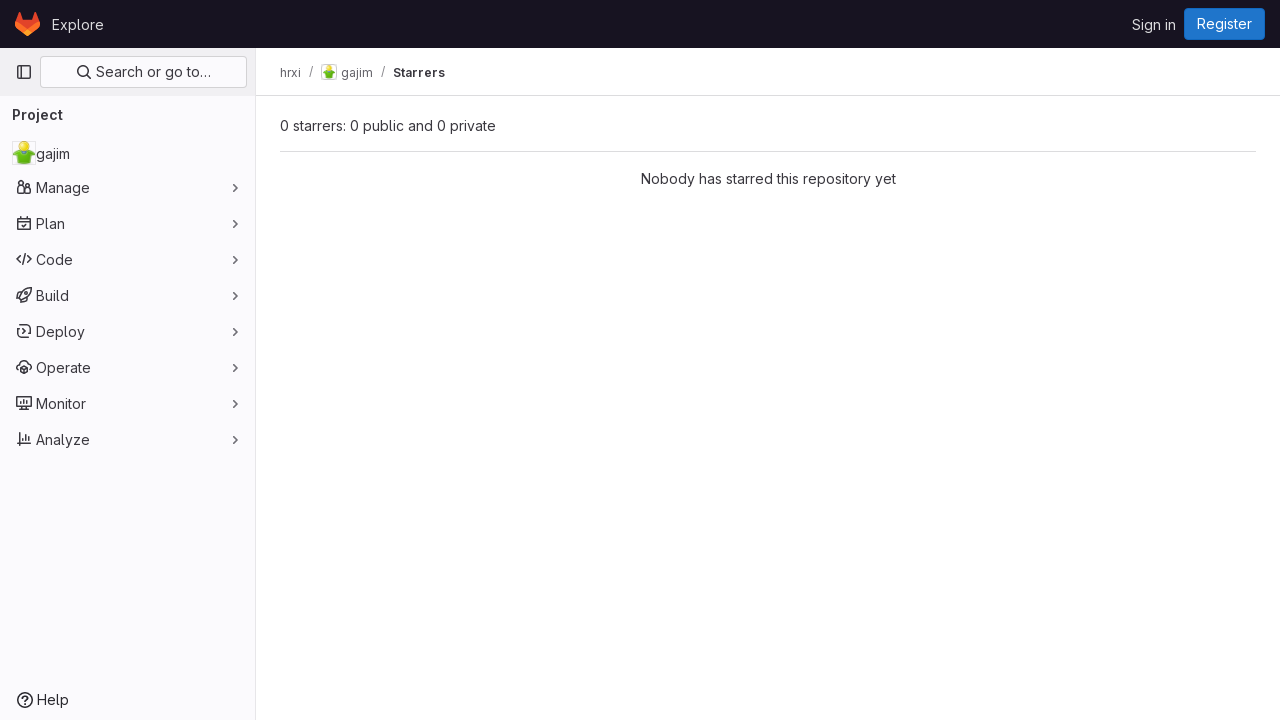

--- FILE ---
content_type: text/javascript
request_url: https://dev.gajim.org/assets/webpack/pages.projects.f910127a.chunk.js
body_size: 172
content:
(this.webpackJsonp=this.webpackJsonp||[]).push([[640],{231:function(p,s,c){c("HVBj"),p.exports=c("gjpc")}},[[231,1,0,2]]]);
//# sourceMappingURL=pages.projects.f910127a.chunk.js.map